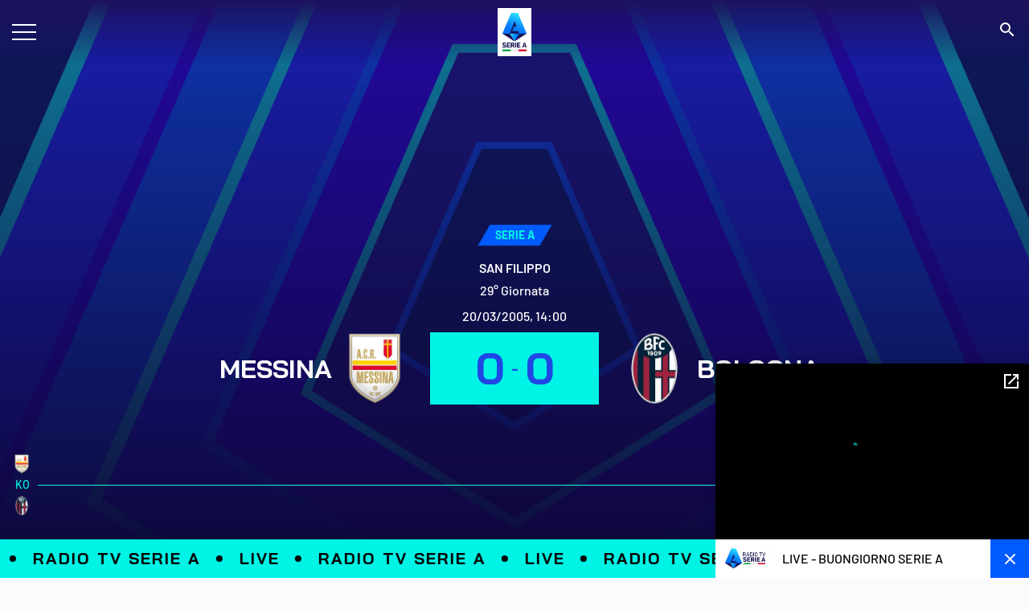

--- FILE ---
content_type: image/svg+xml
request_url: https://img.legaseriea.it/frontend/hwmsg-6ec86554c866385c5e61216867c1dd3d7fc25cc6/public/images/field-prospect.svg
body_size: 844
content:
<svg width="613" height="565" viewBox="0 0 613 565" fill="none" xmlns="http://www.w3.org/2000/svg">
<path d="M0 564V95.5L76 1H539L613 95V564H0Z" fill="#2047E3" fill-opacity="0.15"/>
<path d="M133 564L150.567 481H464.076L480.5 564" stroke="#005BFF" stroke-width="2"/>
<path d="M0 143L613 143" stroke="#005BFF" stroke-width="2"/>
<path d="M0 564L613 564" stroke="#005BFF" stroke-width="2"/>
<path fill-rule="evenodd" clip-rule="evenodd" d="M304 320C358.676 320 401 339 412.5 355C412.5 355.334 412.484 355.668 412.452 356H410.44C410.455 355.876 410.467 355.751 410.476 355.627C404.859 348.256 392.048 339.928 373.767 333.383C355.135 326.712 331.114 322 304 322C250.254 322 213.783 338.047 197.034 355.751C197.042 355.834 197.051 355.917 197.061 356H195.049C195.016 355.668 195 355.334 195 355C212 336.5 249.324 320 304 320Z" fill="#005BFF"/>
<path d="M438 1L454 36H160L176 1" stroke="#005BFF" stroke-width="2"/>
<path d="M366.5 1L368 12H246.5L247.5 1" stroke="#005BFF" stroke-width="2"/>
<path fill-rule="evenodd" clip-rule="evenodd" d="M358.502 36.3311C358.502 36.3311 358.502 36.3298 358.501 36.3273C358.502 36.3298 358.502 36.331 358.502 36.3311ZM251.474 36C260.72 40.7981 278.664 45 304.379 45C318.389 45 330.793 43.5614 340.4 41.5294C345.205 40.5132 349.286 39.3537 352.505 38.1632C354.507 37.423 356.122 36.6897 357.356 36H360.475C360.492 36.1015 360.5 36.2034 360.5 36.3056C354.552 41.1944 332.66 47 304.379 47C276.099 47 256.793 41.9583 248 36.3056C248 36.2034 248.008 36.1015 248.025 36H251.474ZM249.999 36.3307C249.998 36.3331 249.998 36.3343 249.998 36.3343C249.998 36.3343 249.998 36.3331 249.999 36.3307Z" fill="#005BFF"/>
<path d="M391 146.5C391 151.333 388.679 156.026 384.3 160.388C379.917 164.755 373.524 168.733 365.544 172.095C349.589 178.818 327.476 183 303 183C278.524 183 256.411 178.818 240.456 172.095C232.476 168.733 226.083 164.755 221.7 160.388C217.321 156.026 215 151.333 215 146.5C215 141.667 217.321 136.974 221.7 132.612C226.083 128.245 232.476 124.267 240.456 120.905C256.411 114.182 278.524 110 303 110C327.476 110 349.589 114.182 365.544 120.905C373.524 124.267 379.917 128.245 384.3 132.612C388.679 136.974 391 141.667 391 146.5Z" stroke="#005BFF" stroke-width="2"/>
<path fill-rule="evenodd" clip-rule="evenodd" d="M76.0226 0H76.5H539H539.486L539.786 0.382178L613 93.5632V96.8004L538.514 2H76.9774L0 97.1969V94.0161L75.7224 0.37123L76.0226 0Z" fill="#005BFF"/>
<path fill-rule="evenodd" clip-rule="evenodd" d="M14.8515 354H15.5H597H597.64L597.908 354.582L613 387.352V392.134L596.36 356H16.1485L0 392.142V387.239L14.587 354.592L14.8515 354Z" fill="#005BFF"/>
</svg>
